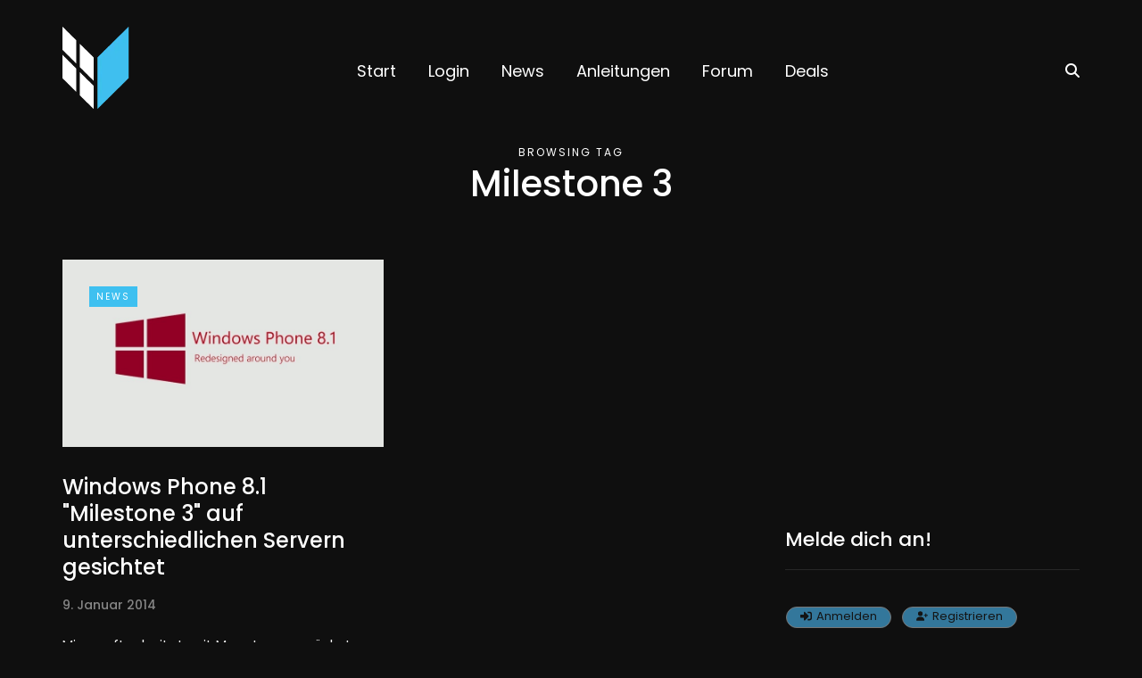

--- FILE ---
content_type: text/html; charset=utf-8
request_url: https://www.google.com/recaptcha/api2/aframe
body_size: 266
content:
<!DOCTYPE HTML><html><head><meta http-equiv="content-type" content="text/html; charset=UTF-8"></head><body><script nonce="imQbvJig_UOOBKYm563wNQ">/** Anti-fraud and anti-abuse applications only. See google.com/recaptcha */ try{var clients={'sodar':'https://pagead2.googlesyndication.com/pagead/sodar?'};window.addEventListener("message",function(a){try{if(a.source===window.parent){var b=JSON.parse(a.data);var c=clients[b['id']];if(c){var d=document.createElement('img');d.src=c+b['params']+'&rc='+(localStorage.getItem("rc::a")?sessionStorage.getItem("rc::b"):"");window.document.body.appendChild(d);sessionStorage.setItem("rc::e",parseInt(sessionStorage.getItem("rc::e")||0)+1);localStorage.setItem("rc::h",'1762362348075');}}}catch(b){}});window.parent.postMessage("_grecaptcha_ready", "*");}catch(b){}</script></body></html>